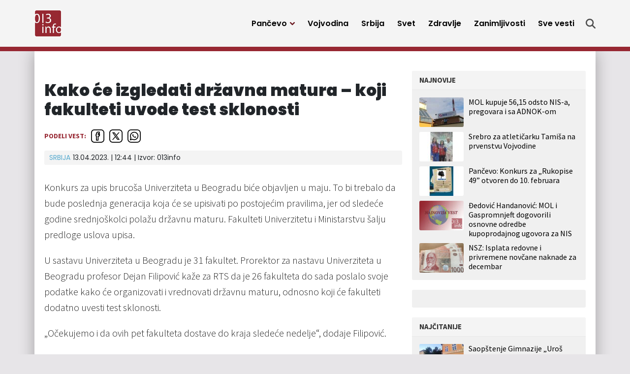

--- FILE ---
content_type: text/html; charset=UTF-8
request_url: https://013info.rs/srbija/kako-ce-izgledati-drzavna-matura-koji-fakulteti-uvode-test-sklonosti/
body_size: 14488
content:
<!doctype html>
<html lang="sr-RS">
<head>
	<meta charset="UTF-8">
	<meta name="viewport" content="width=device-width, initial-scale=1">
					<script async='async' src='https://www.googletagservices.com/tag/js/gpt.js'></script>
	<script src="https://cdn.234doo.com/013info.js"></script>
		<link rel="profile" href="https://gmpg.org/xfn/11">
	<meta name='robots' content='index, follow, max-image-preview:large, max-snippet:-1, max-video-preview:-1' />
	<style>img:is([sizes="auto" i], [sizes^="auto," i]) { contain-intrinsic-size: 3000px 1500px }</style>
	
	<!-- This site is optimized with the Yoast SEO plugin v25.4 - https://yoast.com/wordpress/plugins/seo/ -->
	<title>Kako će izgledati državna matura – koji fakulteti uvode test sklonosti</title>
	<link rel="canonical" href="https://013info.rs/srbija/kako-ce-izgledati-drzavna-matura-koji-fakulteti-uvode-test-sklonosti/" />
	<meta property="og:locale" content="sr_RS" />
	<meta property="og:type" content="article" />
	<meta property="og:title" content="Kako će izgledati državna matura – koji fakulteti uvode test sklonosti" />
	<meta property="og:url" content="https://013info.rs/srbija/kako-ce-izgledati-drzavna-matura-koji-fakulteti-uvode-test-sklonosti/" />
	<meta property="og:site_name" content="013 Info" />
	<meta property="article:publisher" content="https://www.facebook.com/013info" />
	<meta property="article:published_time" content="2023-04-13T12:44:02+00:00" />
	<meta name="author" content="suzana" />
	<meta name="twitter:card" content="summary_large_image" />
	<meta name="twitter:creator" content="@pa013info" />
	<meta name="twitter:site" content="@pa013info" />
	<script type="application/ld+json" class="yoast-schema-graph">{"@context":"https://schema.org","@graph":[{"@type":"Article","@id":"https://013info.rs/srbija/kako-ce-izgledati-drzavna-matura-koji-fakulteti-uvode-test-sklonosti/#article","isPartOf":{"@id":"https://013info.rs/srbija/kako-ce-izgledati-drzavna-matura-koji-fakulteti-uvode-test-sklonosti/"},"author":{"name":"suzana","@id":"https://013info.rs/#/schema/person/e7282d54f46272e8f22bae3913fdc74e"},"headline":"Kako će izgledati državna matura – koji fakulteti uvode test sklonosti","datePublished":"2023-04-13T12:44:02+00:00","mainEntityOfPage":{"@id":"https://013info.rs/srbija/kako-ce-izgledati-drzavna-matura-koji-fakulteti-uvode-test-sklonosti/"},"wordCount":11,"publisher":{"@id":"https://013info.rs/#organization"},"articleSection":["Srbija"],"inLanguage":"sr-RS"},{"@type":"WebPage","@id":"https://013info.rs/srbija/kako-ce-izgledati-drzavna-matura-koji-fakulteti-uvode-test-sklonosti/","url":"https://013info.rs/srbija/kako-ce-izgledati-drzavna-matura-koji-fakulteti-uvode-test-sklonosti/","name":"Kako će izgledati državna matura – koji fakulteti uvode test sklonosti","isPartOf":{"@id":"https://013info.rs/#website"},"datePublished":"2023-04-13T12:44:02+00:00","breadcrumb":{"@id":"https://013info.rs/srbija/kako-ce-izgledati-drzavna-matura-koji-fakulteti-uvode-test-sklonosti/#breadcrumb"},"inLanguage":"sr-RS","potentialAction":[{"@type":"ReadAction","target":["https://013info.rs/srbija/kako-ce-izgledati-drzavna-matura-koji-fakulteti-uvode-test-sklonosti/"]}]},{"@type":"BreadcrumbList","@id":"https://013info.rs/srbija/kako-ce-izgledati-drzavna-matura-koji-fakulteti-uvode-test-sklonosti/#breadcrumb","itemListElement":[{"@type":"ListItem","position":1,"name":"Home","item":"https://013info.rs/"},{"@type":"ListItem","position":2,"name":"Kako će izgledati državna matura – koji fakulteti uvode test sklonosti"}]},{"@type":"WebSite","@id":"https://013info.rs/#website","url":"https://013info.rs/","name":"013 Info","description":"Pančevo 013info - Najnovije vesti, događaji, servisne informacije, zabava","publisher":{"@id":"https://013info.rs/#organization"},"potentialAction":[{"@type":"SearchAction","target":{"@type":"EntryPoint","urlTemplate":"https://013info.rs/?s={search_term_string}"},"query-input":{"@type":"PropertyValueSpecification","valueRequired":true,"valueName":"search_term_string"}}],"inLanguage":"sr-RS"},{"@type":"Organization","@id":"https://013info.rs/#organization","name":"Pančevački informativni portal „013info”","url":"https://013info.rs/","logo":{"@type":"ImageObject","inLanguage":"sr-RS","@id":"https://013info.rs/#/schema/logo/image/","url":"https://013info.rs/wp-content/uploads/sites/5/2023/09/logo-013-info.webp","contentUrl":"https://013info.rs/wp-content/uploads/sites/5/2023/09/logo-013-info.webp","width":200,"height":200,"caption":"Pančevački informativni portal „013info”"},"image":{"@id":"https://013info.rs/#/schema/logo/image/"},"sameAs":["https://www.facebook.com/013info","https://x.com/pa013info","https://www.youtube.com/channel/UCb_WX4nkDeBgPLsKLK9Zt-Q"]},{"@type":"Person","@id":"https://013info.rs/#/schema/person/e7282d54f46272e8f22bae3913fdc74e","name":"suzana","image":{"@type":"ImageObject","inLanguage":"sr-RS","@id":"https://013info.rs/#/schema/person/image/","url":"https://secure.gravatar.com/avatar/e81aed226c599dbff864c344a0a19e8f000bd1f9f01ae67ce7f9030eb9eff22d?s=96&d=mm&r=g","contentUrl":"https://secure.gravatar.com/avatar/e81aed226c599dbff864c344a0a19e8f000bd1f9f01ae67ce7f9030eb9eff22d?s=96&d=mm&r=g","caption":"suzana"}}]}</script>
	<!-- / Yoast SEO plugin. -->


<link rel="alternate" type="application/rss+xml" title="013 Info &raquo; dovod" href="https://013info.rs/feed/" />
<style id='classic-theme-styles-inline-css'>
/*! This file is auto-generated */
.wp-block-button__link{color:#fff;background-color:#32373c;border-radius:9999px;box-shadow:none;text-decoration:none;padding:calc(.667em + 2px) calc(1.333em + 2px);font-size:1.125em}.wp-block-file__button{background:#32373c;color:#fff;text-decoration:none}
</style>
<style id='global-styles-inline-css'>
:root{--wp--preset--aspect-ratio--square: 1;--wp--preset--aspect-ratio--4-3: 4/3;--wp--preset--aspect-ratio--3-4: 3/4;--wp--preset--aspect-ratio--3-2: 3/2;--wp--preset--aspect-ratio--2-3: 2/3;--wp--preset--aspect-ratio--16-9: 16/9;--wp--preset--aspect-ratio--9-16: 9/16;--wp--preset--color--black: #000000;--wp--preset--color--cyan-bluish-gray: #abb8c3;--wp--preset--color--white: #ffffff;--wp--preset--color--pale-pink: #f78da7;--wp--preset--color--vivid-red: #cf2e2e;--wp--preset--color--luminous-vivid-orange: #ff6900;--wp--preset--color--luminous-vivid-amber: #fcb900;--wp--preset--color--light-green-cyan: #7bdcb5;--wp--preset--color--vivid-green-cyan: #00d084;--wp--preset--color--pale-cyan-blue: #8ed1fc;--wp--preset--color--vivid-cyan-blue: #0693e3;--wp--preset--color--vivid-purple: #9b51e0;--wp--preset--gradient--vivid-cyan-blue-to-vivid-purple: linear-gradient(135deg,rgba(6,147,227,1) 0%,rgb(155,81,224) 100%);--wp--preset--gradient--light-green-cyan-to-vivid-green-cyan: linear-gradient(135deg,rgb(122,220,180) 0%,rgb(0,208,130) 100%);--wp--preset--gradient--luminous-vivid-amber-to-luminous-vivid-orange: linear-gradient(135deg,rgba(252,185,0,1) 0%,rgba(255,105,0,1) 100%);--wp--preset--gradient--luminous-vivid-orange-to-vivid-red: linear-gradient(135deg,rgba(255,105,0,1) 0%,rgb(207,46,46) 100%);--wp--preset--gradient--very-light-gray-to-cyan-bluish-gray: linear-gradient(135deg,rgb(238,238,238) 0%,rgb(169,184,195) 100%);--wp--preset--gradient--cool-to-warm-spectrum: linear-gradient(135deg,rgb(74,234,220) 0%,rgb(151,120,209) 20%,rgb(207,42,186) 40%,rgb(238,44,130) 60%,rgb(251,105,98) 80%,rgb(254,248,76) 100%);--wp--preset--gradient--blush-light-purple: linear-gradient(135deg,rgb(255,206,236) 0%,rgb(152,150,240) 100%);--wp--preset--gradient--blush-bordeaux: linear-gradient(135deg,rgb(254,205,165) 0%,rgb(254,45,45) 50%,rgb(107,0,62) 100%);--wp--preset--gradient--luminous-dusk: linear-gradient(135deg,rgb(255,203,112) 0%,rgb(199,81,192) 50%,rgb(65,88,208) 100%);--wp--preset--gradient--pale-ocean: linear-gradient(135deg,rgb(255,245,203) 0%,rgb(182,227,212) 50%,rgb(51,167,181) 100%);--wp--preset--gradient--electric-grass: linear-gradient(135deg,rgb(202,248,128) 0%,rgb(113,206,126) 100%);--wp--preset--gradient--midnight: linear-gradient(135deg,rgb(2,3,129) 0%,rgb(40,116,252) 100%);--wp--preset--font-size--small: 13px;--wp--preset--font-size--medium: 20px;--wp--preset--font-size--large: 36px;--wp--preset--font-size--x-large: 42px;--wp--preset--spacing--20: 0.44rem;--wp--preset--spacing--30: 0.67rem;--wp--preset--spacing--40: 1rem;--wp--preset--spacing--50: 1.5rem;--wp--preset--spacing--60: 2.25rem;--wp--preset--spacing--70: 3.38rem;--wp--preset--spacing--80: 5.06rem;--wp--preset--shadow--natural: 6px 6px 9px rgba(0, 0, 0, 0.2);--wp--preset--shadow--deep: 12px 12px 50px rgba(0, 0, 0, 0.4);--wp--preset--shadow--sharp: 6px 6px 0px rgba(0, 0, 0, 0.2);--wp--preset--shadow--outlined: 6px 6px 0px -3px rgba(255, 255, 255, 1), 6px 6px rgba(0, 0, 0, 1);--wp--preset--shadow--crisp: 6px 6px 0px rgba(0, 0, 0, 1);}:where(.is-layout-flex){gap: 0.5em;}:where(.is-layout-grid){gap: 0.5em;}body .is-layout-flex{display: flex;}.is-layout-flex{flex-wrap: wrap;align-items: center;}.is-layout-flex > :is(*, div){margin: 0;}body .is-layout-grid{display: grid;}.is-layout-grid > :is(*, div){margin: 0;}:where(.wp-block-columns.is-layout-flex){gap: 2em;}:where(.wp-block-columns.is-layout-grid){gap: 2em;}:where(.wp-block-post-template.is-layout-flex){gap: 1.25em;}:where(.wp-block-post-template.is-layout-grid){gap: 1.25em;}.has-black-color{color: var(--wp--preset--color--black) !important;}.has-cyan-bluish-gray-color{color: var(--wp--preset--color--cyan-bluish-gray) !important;}.has-white-color{color: var(--wp--preset--color--white) !important;}.has-pale-pink-color{color: var(--wp--preset--color--pale-pink) !important;}.has-vivid-red-color{color: var(--wp--preset--color--vivid-red) !important;}.has-luminous-vivid-orange-color{color: var(--wp--preset--color--luminous-vivid-orange) !important;}.has-luminous-vivid-amber-color{color: var(--wp--preset--color--luminous-vivid-amber) !important;}.has-light-green-cyan-color{color: var(--wp--preset--color--light-green-cyan) !important;}.has-vivid-green-cyan-color{color: var(--wp--preset--color--vivid-green-cyan) !important;}.has-pale-cyan-blue-color{color: var(--wp--preset--color--pale-cyan-blue) !important;}.has-vivid-cyan-blue-color{color: var(--wp--preset--color--vivid-cyan-blue) !important;}.has-vivid-purple-color{color: var(--wp--preset--color--vivid-purple) !important;}.has-black-background-color{background-color: var(--wp--preset--color--black) !important;}.has-cyan-bluish-gray-background-color{background-color: var(--wp--preset--color--cyan-bluish-gray) !important;}.has-white-background-color{background-color: var(--wp--preset--color--white) !important;}.has-pale-pink-background-color{background-color: var(--wp--preset--color--pale-pink) !important;}.has-vivid-red-background-color{background-color: var(--wp--preset--color--vivid-red) !important;}.has-luminous-vivid-orange-background-color{background-color: var(--wp--preset--color--luminous-vivid-orange) !important;}.has-luminous-vivid-amber-background-color{background-color: var(--wp--preset--color--luminous-vivid-amber) !important;}.has-light-green-cyan-background-color{background-color: var(--wp--preset--color--light-green-cyan) !important;}.has-vivid-green-cyan-background-color{background-color: var(--wp--preset--color--vivid-green-cyan) !important;}.has-pale-cyan-blue-background-color{background-color: var(--wp--preset--color--pale-cyan-blue) !important;}.has-vivid-cyan-blue-background-color{background-color: var(--wp--preset--color--vivid-cyan-blue) !important;}.has-vivid-purple-background-color{background-color: var(--wp--preset--color--vivid-purple) !important;}.has-black-border-color{border-color: var(--wp--preset--color--black) !important;}.has-cyan-bluish-gray-border-color{border-color: var(--wp--preset--color--cyan-bluish-gray) !important;}.has-white-border-color{border-color: var(--wp--preset--color--white) !important;}.has-pale-pink-border-color{border-color: var(--wp--preset--color--pale-pink) !important;}.has-vivid-red-border-color{border-color: var(--wp--preset--color--vivid-red) !important;}.has-luminous-vivid-orange-border-color{border-color: var(--wp--preset--color--luminous-vivid-orange) !important;}.has-luminous-vivid-amber-border-color{border-color: var(--wp--preset--color--luminous-vivid-amber) !important;}.has-light-green-cyan-border-color{border-color: var(--wp--preset--color--light-green-cyan) !important;}.has-vivid-green-cyan-border-color{border-color: var(--wp--preset--color--vivid-green-cyan) !important;}.has-pale-cyan-blue-border-color{border-color: var(--wp--preset--color--pale-cyan-blue) !important;}.has-vivid-cyan-blue-border-color{border-color: var(--wp--preset--color--vivid-cyan-blue) !important;}.has-vivid-purple-border-color{border-color: var(--wp--preset--color--vivid-purple) !important;}.has-vivid-cyan-blue-to-vivid-purple-gradient-background{background: var(--wp--preset--gradient--vivid-cyan-blue-to-vivid-purple) !important;}.has-light-green-cyan-to-vivid-green-cyan-gradient-background{background: var(--wp--preset--gradient--light-green-cyan-to-vivid-green-cyan) !important;}.has-luminous-vivid-amber-to-luminous-vivid-orange-gradient-background{background: var(--wp--preset--gradient--luminous-vivid-amber-to-luminous-vivid-orange) !important;}.has-luminous-vivid-orange-to-vivid-red-gradient-background{background: var(--wp--preset--gradient--luminous-vivid-orange-to-vivid-red) !important;}.has-very-light-gray-to-cyan-bluish-gray-gradient-background{background: var(--wp--preset--gradient--very-light-gray-to-cyan-bluish-gray) !important;}.has-cool-to-warm-spectrum-gradient-background{background: var(--wp--preset--gradient--cool-to-warm-spectrum) !important;}.has-blush-light-purple-gradient-background{background: var(--wp--preset--gradient--blush-light-purple) !important;}.has-blush-bordeaux-gradient-background{background: var(--wp--preset--gradient--blush-bordeaux) !important;}.has-luminous-dusk-gradient-background{background: var(--wp--preset--gradient--luminous-dusk) !important;}.has-pale-ocean-gradient-background{background: var(--wp--preset--gradient--pale-ocean) !important;}.has-electric-grass-gradient-background{background: var(--wp--preset--gradient--electric-grass) !important;}.has-midnight-gradient-background{background: var(--wp--preset--gradient--midnight) !important;}.has-small-font-size{font-size: var(--wp--preset--font-size--small) !important;}.has-medium-font-size{font-size: var(--wp--preset--font-size--medium) !important;}.has-large-font-size{font-size: var(--wp--preset--font-size--large) !important;}.has-x-large-font-size{font-size: var(--wp--preset--font-size--x-large) !important;}
:where(.wp-block-post-template.is-layout-flex){gap: 1.25em;}:where(.wp-block-post-template.is-layout-grid){gap: 1.25em;}
:where(.wp-block-columns.is-layout-flex){gap: 2em;}:where(.wp-block-columns.is-layout-grid){gap: 2em;}
:root :where(.wp-block-pullquote){font-size: 1.5em;line-height: 1.6;}
</style>
<link rel='stylesheet' id='wpo_min-header-0-css' href='https://013info.rs/wp-content/cache/wpo-minify/1751437668/assets/wpo-minify-header-138129a1.min.css' media='all' />
<script src="https://013info.rs/wp-includes/js/jquery/jquery.min.js" id="jquery-core-js"></script>
<script src="https://013info.rs/wp-includes/js/jquery/jquery-migrate.min.js" id="jquery-migrate-js"></script>
<script id="ultimate-post-list-js-extra">
var upl_vars = {"upl_nonce":"c1c0f34622","ajaxurl":"https:\/\/013info.rs\/wp-admin\/admin-ajax.php"};
</script>
<script src="https://013info.rs/wp-content/plugins/ultimate-post-list/public/js/ultimate-post-list-public.min.js" id="ultimate-post-list-js"></script>
<script id="wpp-json" type="application/json">
{"sampling_active":0,"sampling_rate":100,"ajax_url":"https:\/\/013info.rs\/wp-json\/wordpress-popular-posts\/v1\/popular-posts","api_url":"https:\/\/013info.rs\/wp-json\/wordpress-popular-posts","ID":136349,"token":"8a3007f8e3","lang":0,"debug":0}
</script>
<script src="https://013info.rs/wp-content/plugins/wordpress-popular-posts/assets/js/wpp.min.js" id="wpp-js-js"></script>
<link rel="alternate" title="oEmbed (JSON)" type="application/json+oembed" href="https://013info.rs/wp-json/oembed/1.0/embed?url=https%3A%2F%2F013info.rs%2Fsrbija%2Fkako-ce-izgledati-drzavna-matura-koji-fakulteti-uvode-test-sklonosti%2F" />
<link rel="alternate" title="oEmbed (XML)" type="text/xml+oembed" href="https://013info.rs/wp-json/oembed/1.0/embed?url=https%3A%2F%2F013info.rs%2Fsrbija%2Fkako-ce-izgledati-drzavna-matura-koji-fakulteti-uvode-test-sklonosti%2F&#038;format=xml" />
<!-- Google tag (gtag.js) GA4 -->
<script async src="https://www.googletagmanager.com/gtag/js?id=G-GLEYN986JR"></script>
<script>
  window.dataLayer = window.dataLayer || [];
  function gtag(){dataLayer.push(arguments);}
  gtag('js', new Date());

  gtag('config', 'G-GLEYN986JR');
</script>


<script async src="https://securepubads.g.doubleclick.net/tag/js/gpt.js"></script>


<script>
  window.googletag = window.googletag || {cmd: []};
  googletag.cmd.push(function() {
    googletag.defineSlot('/22965936835/HPP2DM', [300, 250], 'div-gpt-ad-1698322115855-0').addService(googletag.pubads());
    googletag.pubads().enableSingleRequest();
    googletag.enableServices();
  });
</script>

<script>
  window.googletag = window.googletag || {cmd: []};
  googletag.cmd.push(function() {
    googletag.defineSlot('/22965936835/Desktop-Mobile-P1-b', [300, 250], 'div-gpt-ad-desktop-mobile-p1-b').addService(googletag.pubads());
	googletag.pubads().enableSingleRequest();
    googletag.pubads().collapseEmptyDivs();
    googletag.enableServices();
  });
</script>


<script>
  window.googletag = window.googletag || {cmd: []};
  googletag.cmd.push(function() {
    googletag.defineSlot('/22965936835/naslovna-top-P1D', [[728, 90], [300, 100], [970, 250]], 'div-gpt-ad-1699193891950-0').addService(googletag.pubads());
    googletag.pubads().enableSingleRequest();
    googletag.pubads().collapseEmptyDivs();
    googletag.enableServices();
  });
</script>




<script>
  window.googletag = window.googletag || {cmd: []};
  googletag.cmd.push(function() {
    googletag.defineSlot('/22965936835/Naslovna-728x90-P3-Desktop', [728, 90], 'div-gpt-ad-mreza-p3-desktop').addService(googletag.pubads());
    googletag.pubads().enableSingleRequest();
    googletag.pubads().collapseEmptyDivs();
    googletag.enableServices();
  });
</script>




<script>
  window.googletag = window.googletag || {cmd: []};
  googletag.cmd.push(function() {
    googletag.defineSlot('/22965936835/Naslovna-728x90-P4-Desktop', [728, 90], 'div-gpt-ad-1699271809973-0').addService(googletag.pubads());
    googletag.pubads().enableSingleRequest();
    googletag.pubads().collapseEmptyDivs();
    googletag.enableServices();
  });
</script>




<script>
  window.googletag = window.googletag || {cmd: []};
  googletag.cmd.push(function() {
    googletag.defineSlot('/22965936835/Naslovna-728x90-P5-Desktop', [728, 90], 'div-gpt-ad-1699272703402-0').addService(googletag.pubads());
    googletag.pubads().enableSingleRequest();
    googletag.pubads().collapseEmptyDivs();
    googletag.enableServices();
  });
</script>




<script>
  window.googletag = window.googletag || {cmd: []};
  googletag.cmd.push(function() {
    googletag.defineSlot('/22965936835/Naslovna-300x250-P7-Desktop', [300, 250], 'div-gpt-ad-1699273337589-0').addService(googletag.pubads());
    googletag.pubads().enableSingleRequest();
    googletag.pubads().collapseEmptyDivs();
    googletag.enableServices();
  });
</script>




<script>
  window.googletag = window.googletag || {cmd: []};
  googletag.cmd.push(function() {
    googletag.defineSlot('/22965936835/Naslovna-300x250-P8-Desktop', [300, 250], 'div-gpt-ad-1699348791662-0').addService(googletag.pubads());
    googletag.pubads().enableSingleRequest();
    googletag.pubads().collapseEmptyDivs();
    googletag.enableServices();
  });
</script>




<script>
  window.googletag = window.googletag || {cmd: []};
  googletag.cmd.push(function() {
    googletag.defineSlot('/22965936835/Naslovna-300x600-P9-Desktop', [300, 600], 'div-gpt-ad-1699349517965-0').addService(googletag.pubads());
    googletag.pubads().enableSingleRequest();
    googletag.pubads().collapseEmptyDivs();
    googletag.enableServices();
  });
</script>




<script>
  window.googletag = window.googletag || {cmd: []};
  googletag.cmd.push(function() {
    googletag.defineSlot('/22965936835/Naslovna-Top-baner-P1M-Mobile', [320, 100], 'div-gpt-ad-1699523125777-0').addService(googletag.pubads());
    googletag.pubads().enableSingleRequest();
    googletag.enableServices();
  });
</script>




<script>
  window.googletag = window.googletag || {cmd: []};
  googletag.cmd.push(function() {
    googletag.defineSlot('/22965936835/Vest-Top-baner-P1D-Desktop', [970, 250], 'div-gpt-ad-1699525413816-0').addService(googletag.pubads());
    googletag.pubads().enableSingleRequest();
    googletag.enableServices();
  });
</script>




<script>
  window.googletag = window.googletag || {cmd: []};
  googletag.cmd.push(function() {
    googletag.defineSlot('/22965936835/Vest-Top-baner-P1M-Mobile', [320, 100], 'div-gpt-ad-1699525534990-0').addService(googletag.pubads());
    googletag.pubads().enableSingleRequest();
    googletag.enableServices();
  });
</script>




<script>
  window.googletag = window.googletag || {cmd: []};
  googletag.cmd.push(function() {
    googletag.defineSlot('/22965936835/Naslovna-300x250-P3-Mobile', [300, 250], 'div-gpt-ad-1699636435457-0').addService(googletag.pubads());
    googletag.pubads().enableSingleRequest();
    googletag.enableServices();
  });
</script>




<script>
  window.googletag = window.googletag || {cmd: []};
  googletag.cmd.push(function() {
    googletag.defineSlot('/22965936835/Naslovna-300x250-P4-Mobile', [300, 250], 'div-gpt-ad-1699636743093-0').addService(googletag.pubads());
    googletag.pubads().enableSingleRequest();
    googletag.enableServices();
  });
</script>



<script>
  window.googletag = window.googletag || {cmd: []};
  googletag.cmd.push(function() {
    googletag.defineSlot('/22965936835/Naslovna-300x250-P5-Mobile', [300, 250], 'div-gpt-ad-1699636823620-0').addService(googletag.pubads());
    googletag.pubads().enableSingleRequest();
    googletag.enableServices();
  });
</script>




<script>
  window.googletag = window.googletag || {cmd: []};
  googletag.cmd.push(function() {
    googletag.defineSlot('/22965936835/Vest-Baner-1-unutar-vesti-DM', [[300, 250], [500, 250]], 'div-gpt-ad-1700731382761-0').addService(googletag.pubads());
    googletag.pubads().enableSingleRequest();
    googletag.enableServices();
  });
</script>


<script>
  window.googletag = window.googletag || {cmd: []};
  googletag.cmd.push(function() {
    googletag.defineSlot('/22965936835/Vest-Baner-2-unutar-vesti-DM', [300, 250], 'div-gpt-ad-1700731463771-0').addService(googletag.pubads());
    googletag.pubads().enableSingleRequest();
    googletag.enableServices();
  });
</script><meta name="generator" content="performance-lab 3.5.1; plugins: ">
            <style id="wpp-loading-animation-styles">@-webkit-keyframes bgslide{from{background-position-x:0}to{background-position-x:-200%}}@keyframes bgslide{from{background-position-x:0}to{background-position-x:-200%}}.wpp-widget-placeholder,.wpp-widget-block-placeholder,.wpp-shortcode-placeholder{margin:0 auto;width:60px;height:3px;background:#dd3737;background:linear-gradient(90deg,#dd3737 0%,#571313 10%,#dd3737 100%);background-size:200% auto;border-radius:3px;-webkit-animation:bgslide 1s infinite linear;animation:bgslide 1s infinite linear}</style>
            <script>
  window.googletag = window.googletag || {cmd: []};
  googletag.cmd.push(function() {
    googletag.defineSlot('/22965936835/Vest-Baner-ispod-vesti-P2D-Desktop', [728, 90], 'div-gpt-ad-1699633497085-0').addService(googletag.pubads());
    googletag.pubads().enableSingleRequest();
    googletag.enableServices();
  });
</script>
<script>
  window.googletag = window.googletag || {cmd: []};
  googletag.cmd.push(function() {
    googletag.defineSlot('/22965936835/Vest-Baner-ispod-vesti-P2M-Mobile', [[300, 50], [300, 100]], 'div-gpt-ad-1699634780004-0').addService(googletag.pubads());
    googletag.pubads().enableSingleRequest();
    googletag.enableServices();
  });
</script><link rel="icon" href="https://013info.rs/wp-content/uploads/sites/5/2023/09/favicon-45x45.png" sizes="32x32" />
<link rel="icon" href="https://013info.rs/wp-content/uploads/sites/5/2023/09/favicon-197x197.png" sizes="192x192" />
<link rel="apple-touch-icon" href="https://013info.rs/wp-content/uploads/sites/5/2023/09/favicon-197x197.png" />
<meta name="msapplication-TileImage" content="https://013info.rs/wp-content/uploads/sites/5/2023/09/favicon.png" />
		<style id="wp-custom-css">
			@media only screen and (max-width: 1199px) {
  .story .storyBody iframe {
    height: auto;
  }
	
	.story .storyBody iframe.instagram-media {
    height: revert-layer;
  }
	
	
	.story .storyBody .mobileBannerFix iframe {
    height: 250px;
		width: 300px;
  }
}		</style>
		</head>
<body data-rsssl=1 class="wp-singular post-template-default single single-post postid-136349 single-format-standard wp-custom-logo wp-theme-mreza021">
	<header class="header" role="banner" id="header">
		<div class="navWrap container" id="nav-wrap">
						<a href="https://013info.rs/" class="logo d-flex flex-grow-1 align-items-center"><img src="https://013info.rs/wp-content/uploads/sites/5/2023/09/logo-013-info.webp" alt="013 Info" title="013 Info" /></a>
			<nav role="navigation" class="me-xl-2">
				<ul id="primary-menu" class="menu"><li id="handled-search" class="item"></li><li  id="menu-item-147916" class="menu-item menu-item-type-taxonomy menu-item-object-category menu-item-has-children has-submenu item item-147916"><a href="https://013info.rs/pancevo/" class="nav-link  dropdown-toggle" data-bs-toggle="dropdownfix" aria-haspopup="true" aria-expanded="false">Pančevo</a>
<ul class="submenu  depth_0">
	<li  id="menu-item-147918" class="menu-item menu-item-type-taxonomy menu-item-object-category item item-147918"><a href="https://013info.rs/pancevo/drustvo/" class="dropdown-item ">Društvo</a></li>
	<li  id="menu-item-147919" class="menu-item menu-item-type-taxonomy menu-item-object-category item item-147919"><a href="https://013info.rs/pancevo/ekonomija/" class="dropdown-item ">Ekonomija</a></li>
	<li  id="menu-item-147920" class="menu-item menu-item-type-taxonomy menu-item-object-category item item-147920"><a href="https://013info.rs/pancevo/zdravstvo/" class="dropdown-item ">Zdravstvo</a></li>
	<li  id="menu-item-147921" class="menu-item menu-item-type-taxonomy menu-item-object-category item item-147921"><a href="https://013info.rs/pancevo/ekologija/" class="dropdown-item ">Ekologija</a></li>
	<li  id="menu-item-147922" class="menu-item menu-item-type-taxonomy menu-item-object-category item item-147922"><a href="https://013info.rs/pancevo/politika/" class="dropdown-item ">Politika</a></li>
	<li  id="menu-item-147923" class="menu-item menu-item-type-taxonomy menu-item-object-category item item-147923"><a href="https://013info.rs/pancevo/hronika/" class="dropdown-item ">Hronika</a></li>
	<li  id="menu-item-147924" class="menu-item menu-item-type-taxonomy menu-item-object-category item item-147924"><a href="https://013info.rs/pancevo/servisne-informacije/" class="dropdown-item ">Servisne informacije</a></li>
	<li  id="menu-item-147925" class="menu-item menu-item-type-taxonomy menu-item-object-category item item-147925"><a href="https://013info.rs/pancevo/kultura/" class="dropdown-item ">Kultura</a></li>
	<li  id="menu-item-147926" class="menu-item menu-item-type-taxonomy menu-item-object-category item item-147926"><a href="https://013info.rs/pancevo/sport/" class="dropdown-item ">Sport</a></li>
	<li  id="menu-item-147927" class="menu-item menu-item-type-taxonomy menu-item-object-category item item-147927"><a href="https://013info.rs/pancevo/najave-dogadjaja/" class="dropdown-item ">Najave događaja</a></li>
	<li  id="menu-item-147917" class="menu-item menu-item-type-taxonomy menu-item-object-category item item-147917"><a href="https://013info.rs/marketing/" class="dropdown-item ">Marketing</a></li>
</ul>
</li>
<li  id="menu-item-147928" class="menu-item menu-item-type-taxonomy menu-item-object-category item item-147928"><a href="https://013info.rs/vojvodina/" class="nav-link ">Vojvodina</a></li>
<li  id="menu-item-147929" class="menu-item menu-item-type-taxonomy menu-item-object-category current-post-ancestor current-menu-parent current-post-parent item item-147929"><a href="https://013info.rs/srbija/" class="nav-link active">Srbija</a></li>
<li  id="menu-item-147930" class="menu-item menu-item-type-taxonomy menu-item-object-category item item-147930"><a href="https://013info.rs/svet/" class="nav-link ">Svet</a></li>
<li  id="menu-item-147931" class="menu-item menu-item-type-taxonomy menu-item-object-category item item-147931"><a href="https://013info.rs/zdravlje/" class="nav-link ">Zdravlje</a></li>
<li  id="menu-item-147932" class="menu-item menu-item-type-taxonomy menu-item-object-category item item-147932"><a href="https://013info.rs/zanimljivosti/" class="nav-link ">Zanimljivosti</a></li>
<li  id="menu-item-147934" class="menu-item menu-item-type-post_type menu-item-object-page item item-147934"><a href="https://013info.rs/sve-vesti/" class="nav-link ">Sve vesti</a></li>
<li class="d-block d-xl-none"><a href="javascript:void(0);" class="toggle"><svg viewBox="0 0 100 100" class="hamburger"><path class="line line1" d="M 20,29.000046 H 80.000231 C 80.000231,29.000046 94.498839,28.817352 94.532987,66.711331 94.543142,77.980673 90.966081,81.670246 85.259173,81.668997 79.552261,81.667751 75.000211,74.999942 75.000211,74.999942 L 25.000021,25.000058" /><path class="line line2" d="M 20,50 H 80" /><path class="line line3" d="M 20,70.999954 H 80.000231 C 80.000231,70.999954 94.498839,71.182648 94.532987,33.288669 94.543142,22.019327 90.966081,18.329754 85.259173,18.331003 79.552261,18.332249 75.000211,25.000058 75.000211,25.000058 L 25.000021,74.999942" /></svg></a></li></ul>			</nav>
			<div class="topLinks align-items-stretch" id="top-links">
				<a class="d-none d-xl-flex align-items-center" href="" title="Pretraga" onclick="openSearch()">
					<svg class="icon search" xmlns="http://www.w3.org/2000/svg" viewBox="0 0 512 512">
						<path class="srchIcn" d="M416 208c0 45.9-14.9 88.3-40 122.7L502.6 457.4c12.5 12.5 12.5 32.8 0 45.3s-32.8 12.5-45.3 0L330.7 376c-34.4 25.2-76.8 40-122.7 40C93.1 416 0 322.9 0 208S93.1 0 208 0S416 93.1 416 208zM208 352a144 144 0 1 0 0-288 144 144 0 1 0 0 288z"/>
					</svg>
					<span class="d-xl-none">Pretraga</span>
				</a>
			</div>

		</div>
		<div id="xl-search">
			<div id="main-search" class="searchContainer d-flex align-items-center justify-content-center">
				<ul><li id="search-2" class="widget widget_search"><form role="search" method="get" class="search-form" action="https://013info.rs/">
				<label>
					<span class="screen-reader-text">Pretraga za:</span>
					<input type="search" class="search-field" placeholder="Pretraga &hellip;" value="" name="s" />
				</label>
				<input type="submit" class="search-submit" value="Pretraži" />
			</form></li>
</ul>
				<div class="search">
					<svg onclick="closeSearch()" class="close d-none d-xl-block" viewBox="0 0 365.696 365.696">
						<path d="M243.188 182.86L356.32 69.726c12.5-12.5 12.5-32.766 0-45.247L341.238 9.398c-12.504-12.503-32.77-12.503-45.25 0L182.86 122.528 69.727 9.374c-12.5-12.5-32.766-12.5-45.247 0L9.375 24.457c-12.5 12.504-12.5 32.77 0 45.25l113.152 113.152L9.398 295.99c-12.503 12.503-12.503 32.769 0 45.25L24.48 356.32c12.5 12.5 32.766 12.5 45.247 0l113.132-113.132L295.99 356.32c12.503 12.5 32.769 12.5 45.25 0l15.081-15.082c12.5-12.504 12.5-32.77 0-45.25zm0 0"/>
					</svg>
				</div>
			</div>
		</div>
	</header>
	<section class="container p-0 py-4 p-xl-4 plot">
		<!-- Story top banner -->
		<div class="topBanner breakout">
			<div class="container px-0 text-center pb-4">
				<li id="custom_html-19" class="widget_text widget widget_custom_html"><div class="textwidget custom-html-widget"><div class="d-none d-xl-block">
	<!-- /22965936835/Mreza P2 Desktop -->
	<div id='div-gpt-ad-1699193891950-0' style='min-width: 300px; min-height: 90px;'>
		<script>
			googletag.cmd.push(function() { googletag.display('div-gpt-ad-1699193891950-0'); });
		</script>
	</div>

</div>
<div class="d-xl-none m-auto text-center w-100">
	<!-- /22965936835/Mreza P2 Mobile -->
	<div id='div-gpt-ad-1699523125777-0' style='min-width: 320px; min-height: 100px;'>
		<script>
			googletag.cmd.push(function() { googletag.display('div-gpt-ad-1699523125777-0'); });
		</script>
	</div>
</div></div></li>
			</div>
		</div>
		<div class="contentWrap">
			<main>

				<article id="post-136349" class="post-136349 post type-post status-publish format-standard hentry category-srbija">
	<div class="story px-4 px-xl-0">
		<div class="storyHeading">
			<h1 class="mb-4">Kako će izgledati državna matura – koji fakulteti uvode test sklonosti</h1>			<div class="storyLead mb-3 mt-1"></div>

			<div class="storyShare mb-3 d-flex justify-content-start align-items-center">
				<h4 class="me-2">Podeli vest:</h4>
				<a class="me-2" href="https://facebook.com/sharer.php?u=https://013info.rs/srbija/kako-ce-izgledati-drzavna-matura-koji-fakulteti-uvode-test-sklonosti/" target="_blank"><img src="https://013info.rs/wp-content/themes/mreza021/images/share-facebook.svg" alt="Facebook" title="Facebook"></a>
				<a class="me-2" href="https://twitter.com/intent/tweet?url=https://013info.rs/srbija/kako-ce-izgledati-drzavna-matura-koji-fakulteti-uvode-test-sklonosti/&amp;text=Kako će izgledati državna matura – koji fakulteti uvode test sklonosti" target="_blank"><img src="https://013info.rs/wp-content/themes/mreza021/images/share-twitter.svg" alt="Twitter" title="Twitter"></a>
				<a class="me-2" href="https://wa.me/?text=https://013info.rs/srbija/kako-ce-izgledati-drzavna-matura-koji-fakulteti-uvode-test-sklonosti/" target="_blank"><img src="https://013info.rs/wp-content/themes/mreza021/images/share-whatsapp.svg" alt="WhatsApp" title="WhatsApp"></a>
							</div>

							<div class="storyMeta mb-4">
					<div class="meta px-2 py-1">
						<span class="cat-links"><a href="https://013info.rs/srbija/" rel="category tag">Srbija</a></span>13.04.2023. | 12:44 | Izvor: <span class=''>013info</span>					</div>
				</div><!-- .entry-meta -->
					</div><!-- .entry-header -->

		
		<div class="storyImage d-none"><img src="https://013info.rs/wp-content/uploads/sites/5/2023/11/default-image.webp" alt="013 Info" /></div>
		<div class="storyBody mb-4">
			<p>Konkurs za upis brucoša Univerziteta u Beogradu biće objavljen u maju. To bi trebalo da bude poslednja generacija koja će se upisivati po postojećim pravilima, jer od sledeće godine srednjoškolci polažu državnu maturu. Fakulteti Univerzitetu i Ministarstvu šalju predloge uslova upisa.&nbsp;</p>
<p>U sastavu Univerziteta u Beogradu je 31 fakultet. Prorektor za nastavu Univerziteta u Beogradu profesor Dejan Filipović kaže za RTS da je 26 fakulteta do sada poslalo svoje podatke kako će organizovati i vrednovati državnu maturu, odnosno koji će fakulteti dodatno uvesti test sklonosti.</p>
<p>&#8222;Očekujemo i da ovih pet fakulteta dostave do kraja sledeće nedelje&#8220;, dodaje Filipović.</p>
<p>Ukazuje da deset fakulteta planira da uvede testove sklonosti.</p>
<p>&#8222;To su prevashodno sa grupacije medicinskih nauka – znači Medicinski, Farmaceutski, Veterinarski i Stomatološki. Kao što je ranije bilo i najavljivano, to je Fakultet sporta i fizičke kulture i Arhitektonski fakultet, a pored njih za sada se izjasnilo da će test skolonosti imati i Saobraćajni fakultet, FON i ETF&#8220;, navodi Filipović.</p>
<p>U aprilu prošle godine predložen je prelazni period između tri i četiri godine, a Filipović kaže da se od toga odustalo.</p>
<p>&#8222;Na osnovu zaključka Senata prošlog aprila meseca. Međutim, razgovarajući sa Ministarstvom koje je maksimalno izašlo u susret Univerzitetu, formirana je bila i radna grupa. Poslednjih šest meseci smo imali intenzivne razgovore sa Ministarstvom kako da usaglasimo da se postavi državna matura, da ne budu oštećeni đaci, a opet da fakulteti zadrže svoju autonomiju&#8220;, objašnjava Filipović.</p>
<p>Navodi i da će Univerzitet u Beogradu upisati 15.200 studenata na osnovne akademske studije na prvu godinu, a deset fakulteta, otprilike će okupiti 4.200 studenata, će polagati test sklonosti da bi upisali prvu godinu, što je nekih 26 procenata.</p>
<p>Ono što je, čini se, veći problem od državne mature, je pitanje sa kakvim znanjem dolaze srednjoškolci, jer na primer na FON-u 30 posto vukovaca nije položilo ni 50 odsto testa za upis na fakultet prošlog leta.</p>
<p>&#8222;Da, to jeste jedan od problema sa kojim se mi susrećemo i koji je više puta evidentiran i na Senatu i na proširenom kolegijumu. Upravo zbog toga su i fakulteti koji su popularniji, koji su više traženi i uveli test sklonosti da to bude još jedan parametar kako bi odabrali najbolje studente da upišu taj fakultet&#8220;, objašnjava Filipović.</p>
<p>Krajem maja će biti organizovana proba državne mature.</p>
<p>Oni koji će ove godine upisati fakultete prijemne ispite polažu krajem juna, a neki fakulteti će i ove godine organizovati probne prijemne.</p>
<p></p>
<p>Konkurs za upis brucoša Univerziteta u Beogradu biće objavljen u maju. To bi trebalo da bude poslednja generacija koja će se upisivati po postojećim pravilima, jer od sledeće godine srednjoškolci polažu državnu maturu. Fakulteti Univerzitetu i Ministarstvu šalju predloge uslova upisa.&nbsp;</p>

		</div><!-- .entry-content -->
		<div class="storyShare mb-3 d-flex justify-content-start align-items-center">
			<h4 class="me-2">Podeli vest:</h4>
			<a class="me-2" href="https://facebook.com/sharer.php?u=https://013info.rs/srbija/kako-ce-izgledati-drzavna-matura-koji-fakulteti-uvode-test-sklonosti/" target="_blank"><img src="https://013info.rs/wp-content/themes/mreza021/images/share-facebook.svg" alt="Facebook" title="Facebook"></a>
			<a class="me-2" href="https://twitter.com/intent/tweet?url=https://013info.rs/srbija/kako-ce-izgledati-drzavna-matura-koji-fakulteti-uvode-test-sklonosti/&amp;text=Kako će izgledati državna matura – koji fakulteti uvode test sklonosti" target="_blank"><img src="https://013info.rs/wp-content/themes/mreza021/images/share-twitter.svg" alt="Twitter" title="Twitter"></a>
			<a class="me-2" href="https://wa.me/?text=https://013info.rs/srbija/kako-ce-izgledati-drzavna-matura-koji-fakulteti-uvode-test-sklonosti/" target="_blank"><img src="https://013info.rs/wp-content/themes/mreza021/images/share-whatsapp.svg" alt="WhatsApp" title="WhatsApp"></a>
					</div>

		<li id="custom_html-20" class="widget_text widget widget_custom_html"><div class="textwidget custom-html-widget"><!-- Banner P3 -->
<div class="d-none d-xl-block text-center mb-4">
	<!-- /22965936835/Mreza-P3-Desktop -->
	<div id='div-gpt-ad-mreza-p3-desktop' style='min-width: 728px; min-height: 90px;'>
		<script>
			googletag.cmd.push(function() { googletag.display('div-gpt-ad-mreza-p3-desktop'); });
		</script>
	</div>
</div>

<div id="bannerP3" class="d-xl-none p-0 text-center breakout">
	<!-- /22965936835/Naslovna-300x250-P3-Mobile -->
	<div id='div-gpt-ad-1699636435457-0' style='min-width: 300px; min-height: 250px;'>
		<script>
			googletag.cmd.push(function() { googletag.display('div-gpt-ad-1699636435457-0'); });
		</script>
	</div>
</div>
</div></li>
		<!-- Banner P1 Mobile Container -->
		<div id="bannerP1MobileContainer" class="breakout"></div>
		
	</div>
</article><!-- #post-136349 -->

<!-- Najcitanije u poslednjih 96 sata -->
<div class="box mostRead px-4 px-xl-0 my-5">
	<div class="categoryTitle">
		<h2 class="mb-4">NAJČITANIJE U POSLEDNJIH 96H</h2>
	</div>


	<div class="wpp-shortcode"><script type="application/json">{"title":"","limit":"3","offset":0,"range":"custom","time_quantity":"96","time_unit":"hour","freshness":"1","order_by":"views","post_type":"post","pid":"","cat":"-60074","taxonomy":"category","term_id":"","author":"","shorten_title":{"active":false,"length":0,"words":false},"post-excerpt":{"active":false,"length":0,"keep_format":false,"words":false},"thumbnail":{"active":true,"build":"manual","width":"267","height":"175"},"rating":false,"stats_tag":{"comment_count":false,"views":false,"author":false,"date":{"active":false,"format":"F j, Y"},"category":false,"taxonomy":{"active":false,"name":"category"}},"markup":{"custom_html":true,"wpp-start":"&lt;div class=&quot;storyInlineArticles &quot;&gt;","wpp-end":"&lt;\/div&gt;","title-start":"<h2>","title-end":"<\/h2>","post-html":"&lt;div class=&quot;col-md-4&quot;&gt;&lt;div class=&quot;articleContainer&quot;&gt;&lt;a href=&quot;{url}&quot;&gt;{thumb_img}&lt;\/a&gt; &lt;a href=&quot;{url}&quot;&gt;{text_title}&lt;\/a&gt;&lt;\/div&gt;&lt;\/div&gt;"},"theme":{"name":""}}</script><div class="wpp-shortcode-placeholder"></div></div></div>

<!-- Banner P3 Mobile Container -->
<div id="bannerP3MobileContainer" class="text-center"></div>

	<div class="box moreCategory px-4 px-xl-0 mt-4">
		<div class="categoryTitle">
			<h2>Ostalo iz kategorije Srbija</h2>
		</div>
						<article id="post-212141" class="post-212141 post type-post status-publish format-standard has-post-thumbnail hentry category-srbija tag-srbija tag-nis tag-mol">
					<div class="row g-0">

						<div class="col-3 articleImage">
							<a class="articleLink" href="https://013info.rs/srbija/mol-kupuje-5615-odsto-nis-a-pregovara-i-sa-adnok-om/">
								<img width="267" height="175" src="https://013info.rs/wp-content/uploads/sites/5/2024/04/NIS-rafinerija-1-267x175.webp" class="img-responsive responsive--full wp-post-image" alt="MOL kupuje 56,15 odsto NIS-a, pregovara i sa ADNOK-om" title="MOL kupuje 56,15 odsto NIS-a, pregovara i sa ADNOK-om" decoding="async" srcset="https://013info.rs/wp-content/uploads/sites/5/2024/04/NIS-rafinerija-1-267x175.webp 267w, https://013info.rs/wp-content/uploads/sites/5/2024/04/NIS-rafinerija-1-420x276.webp 420w, https://013info.rs/wp-content/uploads/sites/5/2024/04/NIS-rafinerija-1-768x504.webp 768w, https://013info.rs/wp-content/uploads/sites/5/2024/04/NIS-rafinerija-1-jpg.webp 960w" sizes="(max-width: 267px) 100vw, 267px" />							</a>
						</div>
						<div class="col articleContent">
															<div class="articleMeta d-inline-flex align-items-center">
									19.01.2026 | 18:08 > 18:09								</div><!-- .entry-meta -->
							<h3><a class="articleLink" href="https://013info.rs/srbija/mol-kupuje-5615-odsto-nis-a-pregovara-i-sa-adnok-om/" rel="bookmark">MOL kupuje 56,15 odsto NIS-a, pregovara i sa ADNOK-om</a></h3>							<div class="lead">
								MOL Grupa je potpisala glavne odredbe obavezujućeg okvirnog sporazuma (Heads of Agreement) sa kompanijom "Gaspromnjeft" o kupovini udela od 56,15 odsto u srpskoj kompaniji Naftna industrija Srbije, […]							</div>
						</div><!-- .entry-header -->
					</div>
				</article>
								<article id="post-212132" class="post-212132 post type-post status-publish format-standard has-post-thumbnail hentry category-srbija tag-gaspromnjeft tag-srbija tag-nis tag-mol">
					<div class="row g-0">

						<div class="col-3 articleImage">
							<a class="articleLink" href="https://013info.rs/srbija/djedovic-handanovic-mol-i-gaspromnjeft-dogovorili-osnovne-odredbe-kupoprodajnog-ugovora-za-nis/">
								<img width="267" height="175" src="https://013info.rs/wp-content/uploads/sites/5/2024/11/najnovija-vest-_1_-267x175.jpg" class="img-responsive responsive--full wp-post-image" alt="Đedović Handanović: MOL i Gaspromnjeft dogovorili osnovne odredbe kupoprodajnog ugovora za NIS" title="Đedović Handanović: MOL i Gaspromnjeft dogovorili osnovne odredbe kupoprodajnog ugovora za NIS" decoding="async" srcset="https://013info.rs/wp-content/uploads/sites/5/2024/11/najnovija-vest-_1_-267x175.jpg 267w, https://013info.rs/wp-content/uploads/sites/5/2024/11/najnovija-vest-_1_-420x276.jpg 420w, https://013info.rs/wp-content/uploads/sites/5/2024/11/najnovija-vest-_1_-768x504.jpg 768w, https://013info.rs/wp-content/uploads/sites/5/2024/11/najnovija-vest-_1_.jpg 960w" sizes="(max-width: 267px) 100vw, 267px" />							</a>
						</div>
						<div class="col articleContent">
															<div class="articleMeta d-inline-flex align-items-center">
									19.01.2026 | 14:39								</div><!-- .entry-meta -->
							<h3><a class="articleLink" href="https://013info.rs/srbija/djedovic-handanovic-mol-i-gaspromnjeft-dogovorili-osnovne-odredbe-kupoprodajnog-ugovora-za-nis/" rel="bookmark">Đedović Handanović: MOL i Gaspromnjeft dogovorili osnovne odredbe kupoprodajnog ugovora za NIS</a></h3>							<div class="lead">
								Ministarka rudarstva i energetike Dubravka Đedović Handanović rekla je da su MOL i Gaspromnjeft dogovorili osnovne odredbe budućeg kupoprodajnog ugovora za NIS koji će biti upućen američkoj […]							</div>
						</div><!-- .entry-header -->
					</div>
				</article>
								<article id="post-212130" class="post-212130 post type-post status-publish format-standard has-post-thumbnail hentry category-srbija tag-srbija tag-nsz tag-novcana-naknada">
					<div class="row g-0">

						<div class="col-3 articleImage">
							<a class="articleLink" href="https://013info.rs/srbija/nsz-isplata-redovne-i-privremene-novcane-naknade-za-decembar-3/">
								<img width="267" height="175" src="https://013info.rs/wp-content/uploads/sites/5/2025/06/novac-dinari-267x175.png" class="img-responsive responsive--full wp-post-image" alt="NSZ: Isplata redovne i privremene novčane naknade za decembar" title="NSZ: Isplata redovne i privremene novčane naknade za decembar" decoding="async" srcset="https://013info.rs/wp-content/uploads/sites/5/2025/06/novac-dinari-267x175.png 267w, https://013info.rs/wp-content/uploads/sites/5/2025/06/novac-dinari-420x276.png 420w, https://013info.rs/wp-content/uploads/sites/5/2025/06/novac-dinari-768x504.png 768w, https://013info.rs/wp-content/uploads/sites/5/2025/06/novac-dinari.png 960w" sizes="(max-width: 267px) 100vw, 267px" />							</a>
						</div>
						<div class="col articleContent">
															<div class="articleMeta d-inline-flex align-items-center">
									19.01.2026 | 14:08								</div><!-- .entry-meta -->
							<h3><a class="articleLink" href="https://013info.rs/srbija/nsz-isplata-redovne-i-privremene-novcane-naknade-za-decembar-3/" rel="bookmark">NSZ: Isplata redovne i privremene novčane naknade za decembar</a></h3>							<div class="lead">
								Nacionalna služba za zapošljavanje obaveštava da će preko Banke Poštanska štedionica isplatiti redovnu i privremenu novčanu naknadu za decembar 2025. […]							</div>
						</div><!-- .entry-header -->
					</div>
				</article>
								<article id="post-212128" class="post-212128 post type-post status-publish format-standard has-post-thumbnail hentry category-srbija tag-knjiga tag-pisac tag-ninova-nagrada">
					<div class="row g-0">

						<div class="col-3 articleImage">
							<a class="articleLink" href="https://013info.rs/srbija/darko-tusevljakovic-dobitnik-nin-ove-nagrade/">
								<img width="267" height="175" src="https://013info.rs/wp-content/uploads/sites/5/2023/11/knjiga-1-267x175.webp" class="img-responsive responsive--full wp-post-image" alt="Darko Tuševljaković dobitnik NIN-ove nagrade" title="Darko Tuševljaković dobitnik NIN-ove nagrade" decoding="async" loading="lazy" srcset="https://013info.rs/wp-content/uploads/sites/5/2023/11/knjiga-1-267x175.webp 267w, https://013info.rs/wp-content/uploads/sites/5/2023/11/knjiga-1-420x276.webp 420w, https://013info.rs/wp-content/uploads/sites/5/2023/11/knjiga-1-768x504.webp 768w, https://013info.rs/wp-content/uploads/sites/5/2023/11/knjiga-1-jpg.webp 960w" sizes="auto, (max-width: 267px) 100vw, 267px" />							</a>
						</div>
						<div class="col articleContent">
															<div class="articleMeta d-inline-flex align-items-center">
									19.01.2026 | 14:06								</div><!-- .entry-meta -->
							<h3><a class="articleLink" href="https://013info.rs/srbija/darko-tusevljakovic-dobitnik-nin-ove-nagrade/" rel="bookmark">Darko Tuševljaković dobitnik NIN-ove nagrade</a></h3>							<div class="lead">
								Dobitnik NIN-ove nagrade kritike za najbolji roman godine objavljen u 2025. godini na srpskom jeziku je Darko Tuševljaković za roman „Karota” („Laguna”), saopšteno je danas u Kolarčevoj […]							</div>
						</div><!-- .entry-header -->
					</div>
				</article>
								<article id="post-212126" class="post-212126 post type-post status-publish format-standard has-post-thumbnail hentry category-srbija tag-srbija tag-narodna-skupstina tag-rem">
					<div class="row g-0">

						<div class="col-3 articleImage">
							<a class="articleLink" href="https://013info.rs/srbija/skupstinski-odbor-za-kulturu-stavio-van-snage-odluku-o-predlaganju-kandidata-za-izbor-clanova-saveta-rem-a/">
								<img width="267" height="175" src="https://013info.rs/wp-content/uploads/sites/5/2025/02/beograd-skupstina-jpg-webp-267x175.png" class="img-responsive responsive--full wp-post-image" alt="Skupštinski odbor za kulturu stavio van snage odluku o predlaganju kandidata za izbor članova Saveta REM-a" title="Skupštinski odbor za kulturu stavio van snage odluku o predlaganju kandidata za izbor članova Saveta REM-a" decoding="async" loading="lazy" srcset="https://013info.rs/wp-content/uploads/sites/5/2025/02/beograd-skupstina-jpg-webp-267x175.png 267w, https://013info.rs/wp-content/uploads/sites/5/2025/02/beograd-skupstina-jpg-webp-420x276.png 420w, https://013info.rs/wp-content/uploads/sites/5/2025/02/beograd-skupstina-jpg-webp-768x504.png 768w, https://013info.rs/wp-content/uploads/sites/5/2025/02/beograd-skupstina-jpg-webp.png 960w" sizes="auto, (max-width: 267px) 100vw, 267px" />							</a>
						</div>
						<div class="col articleContent">
															<div class="articleMeta d-inline-flex align-items-center">
									19.01.2026 | 12:42								</div><!-- .entry-meta -->
							<h3><a class="articleLink" href="https://013info.rs/srbija/skupstinski-odbor-za-kulturu-stavio-van-snage-odluku-o-predlaganju-kandidata-za-izbor-clanova-saveta-rem-a/" rel="bookmark">Skupštinski odbor za kulturu stavio van snage odluku o predlaganju kandidata za izbor članova Saveta REM-a</a></h3>							<div class="lead">
								Skupštinski odbor za kulturu i informisanje stavio je van snage Odluku o pokretanju postupka za predlaganje kandidata za izbor članova Saveta Regulatornog tela za elektronske medije (REM) od 29. […]							</div>
						</div><!-- .entry-header -->
					</div>
				</article>
					</div>
	<!-- Banner P4 Mobile Container -->
	<div id="bannerP4MobileContainer" class="breakout"></div>
	
			</main><!-- #main -->
			<aside class="d-none d-xl-block position-relative px-4 px-xl-0">
				<div class="sticky-top">
					
<aside id="secondary" class="widget-area">
	<div class="globalWidgetContainer"><div   ><section id="najnovije" class="widget rpwe_widget recent-posts-extended"><h2 class="widget-title">Najnovije</h2><div  class="rpwe-block"><ul class="rpwe-ul"><li class="rpwe-li rpwe-clearfix"><a class="rpwe-img" href="https://013info.rs/srbija/mol-kupuje-5615-odsto-nis-a-pregovara-i-sa-adnok-om/" target="_self"><img class="rpwe-alignleft rpwe-thumb" src="https://013info.rs/wp-content/uploads/sites/5/2024/04/NIS-rafinerija-1-jpg-90x60.webp" alt="MOL kupuje 56,15 odsto NIS-a, pregovara i sa ADNOK-om" height="60" width="90" loading="lazy" decoding="async"></a><h3 class="rpwe-title"><a href="https://013info.rs/srbija/mol-kupuje-5615-odsto-nis-a-pregovara-i-sa-adnok-om/" target="_self">MOL kupuje 56,15 odsto NIS-a, pregovara i sa ADNOK-om</a></h3></li><li class="rpwe-li rpwe-clearfix"><a class="rpwe-img" href="https://013info.rs/pancevo/sport/srebro-za-atleticarku-tamisa-na-prvenstvu-vojvodine/" target="_self"><img class="rpwe-alignleft rpwe-thumb" src="https://013info.rs/wp-content/uploads/sites/5/2026/01/4b5d246d-c48b-46be-a257-72b59e5c2cb2-1-90x60.jpg" alt="Srebro za atletičarku Tamiša na prvenstvu Vojvodine" height="60" width="90" loading="lazy" decoding="async"></a><h3 class="rpwe-title"><a href="https://013info.rs/pancevo/sport/srebro-za-atleticarku-tamisa-na-prvenstvu-vojvodine/" target="_self">Srebro za atletičarku Tamiša na prvenstvu Vojvodine</a></h3></li><li class="rpwe-li rpwe-clearfix"><a class="rpwe-img" href="https://013info.rs/pancevo/kultura/pancevo-konkurs-za-rukopise-49-otvoren-do-10-februara/" target="_self"><img class="rpwe-alignleft rpwe-thumb" src="https://013info.rs/wp-content/uploads/sites/5/2026/01/1-1-90x60.jpg" alt="Pančevo: Konkurs za „Rukopise 49” otvoren do 10. februara" height="60" width="90" loading="lazy" decoding="async"></a><h3 class="rpwe-title"><a href="https://013info.rs/pancevo/kultura/pancevo-konkurs-za-rukopise-49-otvoren-do-10-februara/" target="_self">Pančevo: Konkurs za „Rukopise 49” otvoren do 10. februara</a></h3></li><li class="rpwe-li rpwe-clearfix"><a class="rpwe-img" href="https://013info.rs/srbija/djedovic-handanovic-mol-i-gaspromnjeft-dogovorili-osnovne-odredbe-kupoprodajnog-ugovora-za-nis/" target="_self"><img class="rpwe-alignleft rpwe-thumb" src="https://013info.rs/wp-content/uploads/sites/5/2024/11/najnovija-vest-_1_-90x60.jpg" alt="Đedović Handanović: MOL i Gaspromnjeft dogovorili osnovne odredbe kupoprodajnog ugovora za NIS" height="60" width="90" loading="lazy" decoding="async"></a><h3 class="rpwe-title"><a href="https://013info.rs/srbija/djedovic-handanovic-mol-i-gaspromnjeft-dogovorili-osnovne-odredbe-kupoprodajnog-ugovora-za-nis/" target="_self">Đedović Handanović: MOL i Gaspromnjeft dogovorili osnovne odredbe kupoprodajnog ugovora za NIS</a></h3></li><li class="rpwe-li rpwe-clearfix"><a class="rpwe-img" href="https://013info.rs/srbija/nsz-isplata-redovne-i-privremene-novcane-naknade-za-decembar-3/" target="_self"><img class="rpwe-alignleft rpwe-thumb" src="https://013info.rs/wp-content/uploads/sites/5/2025/06/novac-dinari-90x60.png" alt="NSZ: Isplata redovne i privremene novčane naknade za decembar" height="60" width="90" loading="lazy" decoding="async"></a><h3 class="rpwe-title"><a href="https://013info.rs/srbija/nsz-isplata-redovne-i-privremene-novcane-naknade-za-decembar-3/" target="_self">NSZ: Isplata redovne i privremene novčane naknade za decembar</a></h3></li></ul></div><!-- Generated by http://wordpress.org/plugins/recent-posts-widget-extended/ --></section></div></div><section id="custom_html-8" class="widget_text widget widget_custom_html"><div class="textwidget custom-html-widget"><div id='sidebar_v1'> <script>googletag.cmd.push(function() { googletag.display('sidebar_v1');});</script> </div>

<div id="bannerP1" class="sideBanner text-center mb-3">
	<!-- /22965936835/Mreza-Naslovna-Desktop-P1 -->
<div id='div-gpt-ad-1698322115855-0' style='min-width: 300px; min-height: 250px;'>
<script>
    googletag.cmd.push(function() { googletag.display('div-gpt-ad-1698322115855-0'); });
  </script>
</div>
</div>

<div id="bannerP1b" class="sideBanner text-center mb-3">
	<!-- /22965936835/Mreza-Naslovna-Desktop-P1 -->
<div id='div-gpt-ad-desktop-mobile-p1-b' style='min-width: 300px; min-height: 250px;'>
<script>
    googletag.cmd.push(function() { googletag.display('div-gpt-ad-desktop-mobile-p1-b'); });
  </script>
</div>
</div>
	
<div id="banner-P5" class="sideBanner text-center mb-3 d-none"><a href="https://www.facebook.com/Korak-po-korak-2-824532320952539/" target="_blank">
<img src="https://multisite.radio021.rs/013info/wp-content/uploads/sites/5/2023/10/korak_po_korak_baner-jpg.webp" alt="" /></a>
</div></div></section><div class="globalWidgetContainer"><div   ><section id="najcitanije" class="widget widget_text"><h2 class="widget-title">Najčitanije</h2>			<div class="textwidget"><div class="wpp-shortcode"><script type="application/json">{"title":"","limit":"5","offset":0,"range":"custom","time_quantity":"96","time_unit":"hour","freshness":"1","order_by":"views","post_type":"post","pid":"","cat":"-60074","taxonomy":"category","term_id":"","author":"","shorten_title":{"active":false,"length":0,"words":false},"post-excerpt":{"active":false,"length":0,"keep_format":false,"words":false},"thumbnail":{"active":true,"build":"manual","width":"90","height":"60"},"rating":false,"stats_tag":{"comment_count":false,"views":false,"author":false,"date":{"active":false,"format":"F j, Y"},"category":false,"taxonomy":{"active":false,"name":"category"}},"markup":{"custom_html":true,"wpp-start":"<ul class=\"wpp-list\">","wpp-end":"<\/ul>","title-start":"<h2>","title-end":"<\/h2>","post-html":"<li>{thumb} {title} <span class=\"wpp-meta post-stats\">{stats}<\/span><\/li>"},"theme":{"name":""}}</script><div class="wpp-shortcode-placeholder"></div></div>
</div>
		</section></div></div><section id="bannerP4" class="widget_text widget widget_custom_html"><div class="textwidget custom-html-widget"><div class="sideBanner text-center">
<!-- /22965936835/Naslovna-Mreza - Naslovna/Desktop - P4 -->
<div id='div-gpt-ad-1699273337589-0' style='min-width: 300px; min-height: 250px;'>
	<script>
    googletag.cmd.push(function() { googletag.display('div-gpt-ad-1699273337589-0'); });
  </script>
</div>
</div></div></section><section id="custom_html-11" class="widget_text widget widget_custom_html"><h2 class="widget-title">Vreme</h2><div class="textwidget custom-html-widget"><div id="banner-P4" class="sideBanner text-center">
<a href="https://pancevo-tesla.vreme.in.rs"><img src="https://pancevo-tesla.vreme.in.rs/wxgraphic.php?type=avatar" border="0" alt="avatar"></a>
</div>
</div></section><section id="custom_html-13" class="widget_text widget widget_custom_html"><div class="textwidget custom-html-widget"><div id="banner-P8" class="sideBanner text-center">
<!-- /22965936835/Naslovna-300x250-P8-Desktop -->
<div id='div-gpt-ad-1699348791662-0' style='min-width: 300px; min-height: 250px;'>
	<script>
    googletag.cmd.push(function() { googletag.display('div-gpt-ad-1699348791662-0'); });
  </script>
</div>
</div></div></section><section id="custom_html-15" class="widget_text widget widget_custom_html"><h2 class="widget-title">Kursna lista</h2><div class="textwidget custom-html-widget"><div id="banner-P4" class="sideBanner text-center">
<iframe src="https://kursna-lista.com/gedzeti/gadget2white.php" frameborder="0" height="110" scrolling="no" width="210"></iframe>
</div>
</div></section><section id="custom_html-17" class="widget_text widget widget_custom_html"><div class="textwidget custom-html-widget"><div id="banner-P4" class="sideBanner text-center">
<!-- /22965936835/Naslovna-300x600-P9-Desktop -->
<div id='div-gpt-ad-1699349517965-0' style='min-width: 300px; min-height: 600px;'>
	<script>
    googletag.cmd.push(function() { googletag.display('div-gpt-ad-1699349517965-0'); });
  </script>
</div>
</div></div></section></aside><!-- #secondary -->
				</div>
			</aside>
		</div>
	</section>

<section class="bottomBanner d-none d-xl-block">
	<div class="container text-center px-2 py-4">
		<!-- Bottom Banner Desktop -->
		<div class="d-none d-xl-block">

		</div>
		<div class="d-xl-none m-auto text-center w-100">

		</div>
	</div>
</section>

<!-- Footer section -->
<footer class="websiteFooter">
	<div class="container footerLinks">
		<div class="row d-flex align-items-center">
			<ul class="col-xl-8 footerLinks mb-4 mb-xl-0">
				<li id="nav_menu-2" class="widget widget_nav_menu"><div class="menu-footer-navigation-container"><ul id="menu-footer-navigation" class="menu"><li id="menu-item-147935" class="menu-item menu-item-type-post_type menu-item-object-page menu-item-147935"><a href="https://013info.rs/oglasavanje/">Oglašavanje</a></li>
<li id="menu-item-147936" class="menu-item menu-item-type-post_type menu-item-object-page menu-item-147936"><a href="https://013info.rs/o-nama/">O nama</a></li>
<li id="menu-item-147938" class="menu-item menu-item-type-post_type menu-item-object-page menu-item-147938"><a href="https://013info.rs/impresum/">Impresum</a></li>
<li id="menu-item-147937" class="menu-item menu-item-type-post_type menu-item-object-page menu-item-147937"><a href="https://013info.rs/kontakt/">Kontakt</a></li>
<li id="menu-item-173327" class="menu-item menu-item-type-post_type menu-item-object-page menu-item-privacy-policy menu-item-173327"><a rel="privacy-policy" href="https://013info.rs/pravila-koriscenja-i-politika-privatnosti/">Pravila i politika privatnosti</a></li>
</ul></div></li>
			</ul>
			<ul class="col-xl text-center text-xl-end social">
				<li id="custom_html-3" class="widget_text widget widget_custom_html"><div class="textwidget custom-html-widget"><a href="https://www.facebook.com/013info" target="_blank" title="Facebook">
	<svg class="icon facebook" version="1.1"  x="0px" y="0px"
	viewbox="0 0 256 256">
	<path d="M128,0c70.5-0.1,128,57.3,128,127.7c0,70.9-57.1,128.2-128,128.2C57.6,256.1,0.1,198.7,0,128.2
		C-0.1,57.4,57.2,0.1,128,0z M113,136.7c0,2.6,0,4.4,0,6.2c0,14.5,0.1,29-0.2,43.5c-0.1,4.5,1.4,5.9,5.8,5.6c4.1-0.3,8.3-0.3,12.5,0
		c4.3,0.3,5.4-1.5,5.4-5.5c-0.2-14.7-0.1-29.3-0.1-44c0-1.8,0-3.6,0-5.8c6,0,11.3-0.1,16.6,0c3.4,0.1,5.3-1.2,5.6-4.8
		c0.4-4.5,1.1-8.9,1.5-13.4c0.6-5.7-0.1-6.5-5.8-6.5c-5.8,0-11.6,0-17.7,0c0-6.3-0.2-12.1,0.1-17.9c0.2-5.1,3.4-7.8,8.4-8.2
		c3.3-0.3,6.7-0.2,10-0.2c3,0,4.8-1.2,4.8-4.4c0-4.3,0.3-8.7-0.1-13c-0.2-1.5-2.1-4.1-3.1-4.1c-8.9,0.4-18.2-0.2-26.6,2.2
		c-11.7,3.4-16.2,13.6-16.9,25.2c-0.4,6.6-0.1,13.2-0.1,20.4c-4.6,0-8.6,0.1-12.5,0c-3.3-0.1-4.9,1.4-4.9,4.8c0.1,5,0.1,10,0,15
		c0,3.3,1.5,4.9,4.8,4.9C104.4,136.7,108.3,136.7,113,136.7z"/>
	</svg>
</a>
<a href="https://twitter.com/pa013info" target="_blank" title="Twitter">
	<svg class="icon twitter" version="1.1" xmlns="http://www.w3.org/2000/svg" x="0px" y="0px"
	viewbox="0 0 256 256">
	<path d="M128.2,0C57.3,0,0,57.3,0,128.1C0.1,198.6,57.5,256,127.9,256c70.9-0.1,128.1-57.2,128.1-128.1C256.1,57.5,198.6,0,128.2,0z
		 M186.9,189.9c-0.5,0.9-1.4,1.4-2.4,1.4h-33.7c-0.9,0-1.7-0.4-2.2-1.2l-28.9-42l-36.3,42.5c-0.5,0.6-1.2,0.9-2,0.9h-10
		c-1,0-2-0.6-2.4-1.6c-0.4-0.9-0.3-2.1,0.4-2.8l42.9-49.8L69.3,74.9c-0.6-0.8-0.6-1.9-0.2-2.8c0.5-0.9,1.4-1.4,2.4-1.4h33.7
		c0.9,0,1.7,0.4,2.2,1.2l27.2,39.4l34.3-39.6c0.5-0.6,1.2-0.9,2-0.9h10c1,0,2,0.6,2.4,1.6c0.4,0.9,0.3,2.1-0.4,2.8l-40.6,47.3
		l44.5,64.8C187.3,188,187.3,189.1,186.9,189.9z"/>
	<path d="M127.3,123.5l-28.1-40h-8.9l32.5,46.9l4.5,6.2c0,0,0,0,0,0l30,42.3h8.9l-34.5-49.2L127.3,123.5z"/>
	</svg>
</a>
<a href="https://www.youtube.com/channel/UCb_WX4nkDeBgPLsKLK9Zt-Q" target="_blank" title="YouTube">
	<svg class="icon youtube" version="1.1" xmlns="http://www.w3.org/2000/svg" x="0px" y="0px"
	viewbox="0 0 256 256">
	<path d="M128,0c70.5-0.1,128,57.4,128,127.7c0,70.9-57.2,128.1-128,128.2C57.5,256,0.1,198.7,0,128.2
		C-0.1,57.4,57.2,0.1,128,0z M128.1,80.8c-13.3,0.8-26.8,1.4-40.3,2.5c-12.2,1-19.8,7.2-21.5,17.3c-3.2,18.4-3.1,36.8,0,55.2
		c1,5.9,4,10.5,9.2,12.9c4.3,2,9,3.5,13.7,4.1c8.6,1,17.3,1.8,25.9,1.7c18-0.2,36-0.7,53.9-1.9c11.7-0.8,18.9-7.5,20.6-17.6
		c2.8-16.7,3.1-33.5,0.5-50.3c-2.2-13.9-8.6-20.3-22.5-21.4C154.6,82.2,141.5,81.6,128.1,80.8z"/>
		<path class="st0" d="M112.9,152.4c0-16.5,0-32.1,0-48.7c13.3,8.1,26,16,39.7,24.3C139.3,136.2,126.6,144,112.9,152.4z"/>
	</svg>
</a></div></li>
			</ul>
		</div>
	</div>
	<div class="copyright">
		<div class="container">
			<ul class="d-flex justify-content-start"><li class="me-1">© 2026</li><li id="custom_html-2" class="widget_text widget widget_custom_html"><div class="textwidget custom-html-widget">Pančevački informativni portal 013info. Sva prava zadržana.</div></li>
</ul>
		</div>
	</div>
</footer>

<div id="device" class="d-flex align-items-center ps-1 pe-1"></div>
<script type="speculationrules">
{"prefetch":[{"source":"document","where":{"and":[{"href_matches":"\/*"},{"not":{"href_matches":["\/wp-*.php","\/wp-admin\/*","\/wp-content\/uploads\/sites\/5\/*","\/wp-content\/*","\/wp-content\/plugins\/*","\/wp-content\/themes\/mreza021\/*","\/*\\?(.+)"]}},{"not":{"selector_matches":"a[rel~=\"nofollow\"]"}},{"not":{"selector_matches":".no-prefetch, .no-prefetch a"}}]},"eagerness":"conservative"}]}
</script>
<script id="jquery-widgetopts-js-extra">
var varWidgetOpts = {"shallNotFixed":"","margin_top":"0","disable_width":"0","disable_height":"0"};
</script>
<script src="https://013info.rs/wp-content/plugins/extended-widget-options/assets/js/jquery.widgetopts.min.js" id="jquery-widgetopts-js"></script>
<script src="https://013info.rs/wp-content/themes/mreza021/js/jquery-3.5.1.min.js" id="mreza021-jquery-js"></script>
<script src="https://013info.rs/wp-content/themes/mreza021/js/bootstrap.min.js" id="mreza021-bootstrap-js"></script>
<script src="https://013info.rs/wp-content/themes/mreza021/js/ssm.min.js" id="mreza021-ssm-js"></script>
<script src="https://013info.rs/wp-content/themes/mreza021/js/custom.js" id="mreza021-custom-js"></script>
</body>
</html>


--- FILE ---
content_type: text/html; charset=utf-8
request_url: https://www.google.com/recaptcha/api2/aframe
body_size: 263
content:
<!DOCTYPE HTML><html><head><meta http-equiv="content-type" content="text/html; charset=UTF-8"></head><body><script nonce="cQvg4nbrcvv6o1Cz1qrQZA">/** Anti-fraud and anti-abuse applications only. See google.com/recaptcha */ try{var clients={'sodar':'https://pagead2.googlesyndication.com/pagead/sodar?'};window.addEventListener("message",function(a){try{if(a.source===window.parent){var b=JSON.parse(a.data);var c=clients[b['id']];if(c){var d=document.createElement('img');d.src=c+b['params']+'&rc='+(localStorage.getItem("rc::a")?sessionStorage.getItem("rc::b"):"");window.document.body.appendChild(d);sessionStorage.setItem("rc::e",parseInt(sessionStorage.getItem("rc::e")||0)+1);localStorage.setItem("rc::h",'1768881074484');}}}catch(b){}});window.parent.postMessage("_grecaptcha_ready", "*");}catch(b){}</script></body></html>

--- FILE ---
content_type: application/javascript; charset=utf-8
request_url: https://fundingchoicesmessages.google.com/f/AGSKWxXUZU7fabkNHkiJQmHoHKr8__cDtMxOwjWeOqqB1Pm3Dea5_8b-42qXFgmLVacddJ39HqiYqgNAra4VoLVcO0Ll9HQ8HqAV5MsOSUnBCVquExOvX_2h-Waf3CKWWe6o0cgXWe9ij2Ad9mIA8LFx14btgyCAHlodUbd9kbzOxLrcDV2YfUpeWhYfxKMC/__adoverride./cads-min.js/80x468_/contads._adtext_
body_size: -1289
content:
window['4cc68688-5a49-422d-96aa-7831f326024d'] = true;